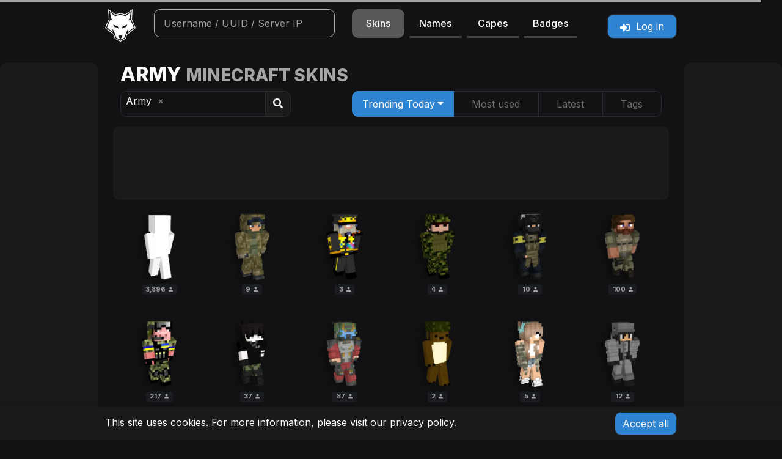

--- FILE ---
content_type: text/html; charset=UTF-8
request_url: https://laby.net/skins?input=Army
body_size: 6107
content:
<!DOCTYPE html>
<html lang="en" data-theme="dark" data-route="skins">
    <head>
        <link rel="preconnect" href="https://www.googletagmanager.com"/>
        <script type="dbc9b822956b2f153e110d54-text/javascript">
    window.dataLayer = window.dataLayer || [];
    </script>

<!-- Google Tag Manager  -->
<script type="dbc9b822956b2f153e110d54-text/javascript">(function(w,d,s,l,i){w[l]=w[l]||[];w[l].push({'gtm.start':
        new Date().getTime(),event:'gtm.js'});var f=d.getElementsByTagName(s)[0],
        j=d.createElement(s),dl=l!='dataLayer'?'&l='+l:'';j.async=true;j.src=
        'https://www.googletagmanager.com/gtm.js?id='+i+dl+'';f.parentNode.insertBefore(j,f);
    })(window,document,'script','dataLayer','GTM-NPTDGG8');</script>
<!-- End Google Tag Manager -->

        <link rel="preload" as="script" href="https://www.googletagservices.com/tag/js/gpt.js" />
        <link rel="preload" href="/build/css/style.50dc010b.css" as="style">
        <link rel="preconnect" href="https://dl.labymod.net">
        
        <meta charset="UTF-8">
        <title>Minecraft Skins | laby.net</title>
        <meta name="viewport" content="width=device-width, initial-scale=1.0, viewport-fit=cover">

                <link rel="shortcut icon" type="image/x-icon" href="/favicon.ico">
        <link rel="icon" type="image/png" sizes="32x32" href="/favicon-32x32.png">
        <link rel="icon" type="image/png" sizes="16x16" href="/favicon-16x16.png">
        
        
        <meta property="og:site_name" content="laby.net">
        <meta property="og:title" content="Minecraft Skins | laby.net">

                                        
                                    
            <meta name="description" data-trans-content="textures.skins.description" content="A large skin library to find a matching skin for your Minecraft character."/>
    <meta property="og:description" data-trans-content="textures.skins.description" content="A large skin library to find a matching skin for your Minecraft character.">
    <meta name="twitter:description" data-trans-content="textures.skins.description" content="A large skin library to find a matching skin for your Minecraft character.">
    <meta name="twitter:card" content="summary">
    <meta name="twitter:site" content="@LabyMod">
    <meta property="og:image" content="https://laby.net/images/meta/skins_preview.png">
    <meta name="twitter:image" content="https://laby.net/images/meta/skins_preview.png">
        <meta name="apple-itunes-app" content="app-id=6744459786, app-argument=https://laby.net/skins">
    
                    <link rel="canonical" href="https://laby.net/skins?input=Army">
                <link rel="alternate" href="https://laby.net/skins?input=Army&amp;lang=en" hreflang="en">
            <link rel="alternate" href="https://laby.net/skins?input=Army&amp;lang=de" hreflang="de">
            <link rel="alternate" href="https://laby.net/skins?input=Army&amp;lang=es" hreflang="es">
            <link rel="alternate" href="https://laby.net/skins?input=Army&amp;lang=fr" hreflang="fr">
            <link rel="alternate" href="https://laby.net/skins?input=Army&amp;lang=pt" hreflang="pt">
            <link rel="alternate" href="https://laby.net/skins?input=Army&amp;lang=it" hreflang="it">
            <link rel="alternate" href="https://laby.net/skins?input=Army&amp;lang=ru" hreflang="ru">
            <link rel="alternate" href="https://laby.net/skins?input=Army&amp;lang=nl" hreflang="nl">
            <link rel="alternate" href="https://laby.net/skins?input=Army&amp;lang=cs_CZ" hreflang="cs_CZ">
            <link rel="alternate" href="https://laby.net/skins?input=Army&amp;lang=sv_SE" hreflang="sv_SE">
            <link rel="alternate" href="https://laby.net/skins?input=Army&amp;lang=da" hreflang="da">
            <link rel="alternate" href="https://laby.net/skins?input=Army&amp;lang=pl" hreflang="pl">
            <link rel="alternate" href="https://laby.net/skins?input=Army&amp;lang=no" hreflang="no">
            <meta property="og:url" content="https://laby.net/skins?input=Army">
    <link rel="alternate" href="https://laby.net/skins?input=Army" hreflang="x-default">

                <meta name="author" content="LabyMedia GmbH">
                <meta name="theme-color" content="#141515">
        <link rel="apple-touch-icon" sizes="180x180" href="/apple-touch-icon.png">

        <link rel="manifest" href="/site.webmanifest">
        <meta name="apple-mobile-web-app-title" content="laby.net">
        <meta name="application-name" content="laby.net">
        <meta name="msapplication-TileColor" content="#141515">
        <meta property="snap:app_id" content="fd93b137-6d68-4502-b278-fc09bb82f1f8">

        <link rel="search" href="/open-search.xml" data-trans-title="navigation.search"
              type="application/opensearchdescription+xml">

                    <link rel="stylesheet" type="text/css" href="/build/css/style.50dc010b.css"/>
        
        <script src="/bundles/bazingajstranslation/js/translator.min.js" type="dbc9b822956b2f153e110d54-text/javascript"></script>
        <script src="/translations?locales=en,de,es,fr,pt,it,ru,nl,cs_CZ,sv_SE,da,pl,no" type="dbc9b822956b2f153e110d54-text/javascript"></script>
        <script type="dbc9b822956b2f153e110d54-text/javascript">
    window.type = 'SKIN';
</script>
                <script src="/build/runtime.bff6fc2f.js" defer type="dbc9b822956b2f153e110d54-text/javascript"></script><script src="/build/223.cb60927b.js" defer type="dbc9b822956b2f153e110d54-text/javascript"></script><script src="/build/935.f5acdcc1.js" defer type="dbc9b822956b2f153e110d54-text/javascript"></script><script src="/build/230.c39325b6.js" defer type="dbc9b822956b2f153e110d54-text/javascript"></script><script src="/build/284.98f9a3e6.js" defer type="dbc9b822956b2f153e110d54-text/javascript"></script><script src="/build/js/head.2a7c4160.js" defer type="dbc9b822956b2f153e110d54-text/javascript"></script>

                        <script type="dbc9b822956b2f153e110d54-text/javascript">
            if (!document.cookie.includes('jwt_hp') && !document.cookie.includes('refresh_token')) {
                document.write('<script src="/build/js/inmobi.79082600.js"><\/script>');
                document.write('<script src="https://dn0qt3r0xannq.cloudfront.net/labymedia-Zi0i4YLyzk/laby-longform/prebid-load.js" async><\/script>');
            }
        </script>
            </head>
    <body data-environment="production" class="page-skins">
        <!-- Google Tag Manager (noscript) -->
<noscript><iframe src="https://www.googletagmanager.com/ns.html?id=GTM-NPTDGG8"
                  height="0" width="0" style="display:none;visibility:hidden"></iframe></noscript>
<!-- End Google Tag Manager (noscript) -->

    <div class="ln-wrapper">
                <nav id="ln-navigation">
    <div class="container">
        <div class="row">
            <div class="col-2 col-sm-1 col-md-1">
                <div class="logo-wrapper user-select-none">
                    <a href="/">
                        <picture>
                            <source srcset="/images/logo/logo.avif 1x, /images/logo/logo@2x.avif 2x, /images/logo/logo@3x.avif 3x, /images/logo/logo@4x.avif 4x" type="image/avif">
                            <source srcset="/images/logo/logo.webp 1x, /images/logo/logo@2x.webp 2x, /images/logo/logo@3x.webp 3x, /images/logo/logo@4x.webp 4x" type="image/webp">
                            <source srcset="/images/logo/logo.png 1x, /images/logo/logo@2x.png 2x, /images/logo/logo@3x.png 3x, /images/logo/logo@4x.png 4x" type="image/png">
                            <img class="logo rounded" src="/images/logo/logo.png" width="50" height="53" alt="laby.net" draggable="false">
                        </picture>
                    </a>
                </div>
            </div>
            <div class="col-12 col-sm-6 col-md-4 col-lg-5 offset-0 offset-md-0 order-3 order-sm-2 offset-sm-1 order-md-3 width-animated menu-links">
                <ul class="navigation row mt-2 mb-2 mt-sm-0 mb-sm-0 gx-2">
                    <li class="col-3"><a class="text-decoration-none user-select-none link active" href="/skins">Skins</a></li>
                    <li class="col-3"><a class="text-decoration-none user-select-none link" href="/names">Names</a></li>
                    <li class="col-3"><a class="text-decoration-none user-select-none link" href="/capes">Capes</a></li>
                    <li class="col-3"><a class="text-decoration-none user-select-none link" href="/badges">Badges</a></li>
                </ul>
            </div>
            <div class="col-7 col-sm-4 col-md-3 col-lg-2 offset-3 offset-sm-0 order-2 order-sm-3 order-md-last">
                <div class="header-menu"></div>
            </div>

            <div class="col-12 col-md-4 col-lg-4 order-last order-sm-4 order-md-2 width-animated menu-search mt-sm-2 mt-md-0">
                                    <div class="search-bar-wrapper search-bar-wrapper-top">
                        <div id="autocomplete" class="autocomplete">
                            <form onsubmit="if (!window.__cfRLUnblockHandlers) return false; event.preventDefault();" action="." data-cf-modified-dbc9b822956b2f153e110d54-="">
                                <input id="search" type="search" tabindex="1" autocomplete="off" autocapitalize="off"
                                       spellcheck="false" autocorrect="off"
                                       class="search-bar" data-trans-placeholder="navigation.search"
                                       data-trans-title="navigation.search">
                            </form>
                            <ul class="autocomplete-result-list"></ul>
                        </div>
                    </div>
                            </div>
        </div>
    </div>

</nav>
        
        <main style="opacity: 1;transition: opacity ease-in 50ms;">
            <div class="container-wrapper d-flex justify-content-center mx-auto">
        <div class="d-none d-lg-block ad-left" id="skyscraper-left"></div>
            <div class="container index mx-0">
                <div class="textures">
                                            <h1 class="heading" data-trans="textures.skins.title">&nbsp;</h1>
                    
                    <input type="file" hidden id="texture-file" name="file" accept="image/png">

                    <div class="row">
                                                <div class="col-12 col-md-6 col-lg-4">
                            <div class="input-group mt-2 w-100 flex-nowrap">
                                <input id="texture-search" data-trans-placeholder="textures.filter.tag_search" placeholder="" type="search" data-trans-title="textures.filter.tag_search"
                                   class="ln-form-control" data-search-key="input" autocomplete="off" autocapitalize="off" spellcheck="false" autocorrect="off">
                                <button class="btn" type="button" id="texture-search-submit">
                                    <i class="icon icon-search"></i>
                                </button>
                            </div>
                        </div>

                        
                        <div class="col-12 col-md-12 offset-md-0 offset-lg-1  col-lg-7 ">
                            <div class="btn-group w-100 mt-2 order-buttons" role="group">
                                                                                                    

                                                                                                    
                                                                                                            <!-- Dropdown button for trending options -->
                                        <div class="btn-group" role="group">
                                            <button type="button" class="btn btn-setting ln-form-control dropdown-toggle"
                                                    data-bs-toggle="" aria-expanded="false" id="order_trending"
                                                    data-trans-title="general.order.trending_24h">Trending Today</button>
                                            <ul class="dropdown-menu" aria-labelledby="order_trending">
                                                                                                    <li>
                                                        <!-- Radio button styled with label -->
                                                        <input type="radio" class="btn-check ln-form-control" id="order_trending_24h" name="texture-order" value="trending_24h">
                                                        <label class="dropdown-item" for="order_trending_24h" data-trans="general.order.trending_24h">
                                                            Trending_24h
                                                        </label>
                                                    </li>
                                                                                                    <li>
                                                        <!-- Radio button styled with label -->
                                                        <input type="radio" class="btn-check ln-form-control" id="order_trending_7d" name="texture-order" value="trending_7d">
                                                        <label class="dropdown-item" for="order_trending_7d" data-trans="general.order.trending_7d">
                                                            Trending_7d
                                                        </label>
                                                    </li>
                                                                                                    <li>
                                                        <!-- Radio button styled with label -->
                                                        <input type="radio" class="btn-check ln-form-control" id="order_trending_30d" name="texture-order" value="trending_30d">
                                                        <label class="dropdown-item" for="order_trending_30d" data-trans="general.order.trending_30d">
                                                            Trending_30d
                                                        </label>
                                                    </li>
                                                                                            </ul>
                                        </div>
                                                                                                                                                <!-- Regular radio buttons for most_used and latest -->
                                        <input type="radio" class="btn-check" id="order_most_used" name="texture-order" value="most_used">
                                        <label class="btn btn-setting" for="order_most_used" data-trans="general.order.most_used">
                                            Most used
                                        </label>
                                                                                                                                                <!-- Regular radio buttons for most_used and latest -->
                                        <input type="radio" class="btn-check" id="order_latest" name="texture-order" value="latest">
                                        <label class="btn btn-setting" for="order_latest" data-trans="general.order.latest">
                                            Latest
                                        </label>
                                                                                                                                                <!-- Regular radio buttons for most_used and latest -->
                                        <input type="radio" class="btn-check" id="order_tags" name="texture-order" value="tags">
                                        <label class="btn btn-setting" for="order_tags" data-trans="general.order.tags">
                                            Tags
                                        </label>
                                                                                                </div>
                        </div>
                                                <div class="col-4">
                        </div>
                    </div>

                    <div class="row texture-container text-center mt-3" id="textures">
                        <script type="dbc9b822956b2f153e110d54-text/javascript">
                            // if cookie jwt_hp is not set (not logged in), add ad-container to the textures container to prevent page shifting
                            if (!document.cookie.includes('jwt_hp') && !document.cookie.includes('refresh_token')) {
                                document.write('<div class="col-12 ad-wrapper"><div class="ad-container ad-headliner"></div></div>');
                            }
                        </script>
                                                                        <div class="col-4 col-md-3 col-lg-2 texture-item blurred">
                            <div class="pseudo">
                                                                <picture>
                                    <img src="/api/v3/render/skin/cf7a558930fbdd55265cbcce736201f5.png" width="120" height="204" alt="" class="texture img-fluid ln-shadow skin-render">
                                </picture>
                                <span class="badge bg-dark">X <i class="icon icon-user"></i></span>
                            </div>
                        </div>
                                                <div class="col-4 col-md-3 col-lg-2 texture-item blurred">
                            <div class="pseudo">
                                                                <picture>
                                    <img src="/api/v3/render/skin/cf7a558930fbdd55265cbcce736201f5.png" width="120" height="204" alt="" class="texture img-fluid ln-shadow skin-render">
                                </picture>
                                <span class="badge bg-dark">X <i class="icon icon-user"></i></span>
                            </div>
                        </div>
                                                <div class="col-4 col-md-3 col-lg-2 texture-item blurred">
                            <div class="pseudo">
                                                                <picture>
                                    <img src="/api/v3/render/skin/cf7a558930fbdd55265cbcce736201f5.png" width="120" height="204" alt="" class="texture img-fluid ln-shadow skin-render">
                                </picture>
                                <span class="badge bg-dark">X <i class="icon icon-user"></i></span>
                            </div>
                        </div>
                                                <div class="col-4 col-md-3 col-lg-2 texture-item blurred">
                            <div class="pseudo">
                                                                <picture>
                                    <img src="/api/v3/render/skin/cf7a558930fbdd55265cbcce736201f5.png" width="120" height="204" alt="" class="texture img-fluid ln-shadow skin-render">
                                </picture>
                                <span class="badge bg-dark">X <i class="icon icon-user"></i></span>
                            </div>
                        </div>
                                                <div class="col-4 col-md-3 col-lg-2 texture-item blurred">
                            <div class="pseudo">
                                                                <picture>
                                    <img src="/api/v3/render/skin/cf7a558930fbdd55265cbcce736201f5.png" width="120" height="204" alt="" class="texture img-fluid ln-shadow skin-render">
                                </picture>
                                <span class="badge bg-dark">X <i class="icon icon-user"></i></span>
                            </div>
                        </div>
                                                <div class="col-4 col-md-3 col-lg-2 texture-item blurred">
                            <div class="pseudo">
                                                                <picture>
                                    <img src="/api/v3/render/skin/cf7a558930fbdd55265cbcce736201f5.png" width="120" height="204" alt="" class="texture img-fluid ln-shadow skin-render">
                                </picture>
                                <span class="badge bg-dark">X <i class="icon icon-user"></i></span>
                            </div>
                        </div>
                                                <div class="col-4 col-md-3 col-lg-2 texture-item blurred">
                            <div class="pseudo">
                                                                <picture>
                                    <img src="/api/v3/render/skin/cf7a558930fbdd55265cbcce736201f5.png" width="120" height="204" alt="" class="texture img-fluid ln-shadow skin-render">
                                </picture>
                                <span class="badge bg-dark">X <i class="icon icon-user"></i></span>
                            </div>
                        </div>
                                                <div class="col-4 col-md-3 col-lg-2 texture-item blurred">
                            <div class="pseudo">
                                                                <picture>
                                    <img src="/api/v3/render/skin/cf7a558930fbdd55265cbcce736201f5.png" width="120" height="204" alt="" class="texture img-fluid ln-shadow skin-render">
                                </picture>
                                <span class="badge bg-dark">X <i class="icon icon-user"></i></span>
                            </div>
                        </div>
                                                <div class="col-4 col-md-3 col-lg-2 texture-item blurred">
                            <div class="pseudo">
                                                                <picture>
                                    <img src="/api/v3/render/skin/cf7a558930fbdd55265cbcce736201f5.png" width="120" height="204" alt="" class="texture img-fluid ln-shadow skin-render">
                                </picture>
                                <span class="badge bg-dark">X <i class="icon icon-user"></i></span>
                            </div>
                        </div>
                                                <div class="col-4 col-md-3 col-lg-2 texture-item blurred">
                            <div class="pseudo">
                                                                <picture>
                                    <img src="/api/v3/render/skin/cf7a558930fbdd55265cbcce736201f5.png" width="120" height="204" alt="" class="texture img-fluid ln-shadow skin-render">
                                </picture>
                                <span class="badge bg-dark">X <i class="icon icon-user"></i></span>
                            </div>
                        </div>
                                                <div class="col-4 col-md-3 col-lg-2 texture-item blurred">
                            <div class="pseudo">
                                                                <picture>
                                    <img src="/api/v3/render/skin/cf7a558930fbdd55265cbcce736201f5.png" width="120" height="204" alt="" class="texture img-fluid ln-shadow skin-render">
                                </picture>
                                <span class="badge bg-dark">X <i class="icon icon-user"></i></span>
                            </div>
                        </div>
                                                <div class="col-4 col-md-3 col-lg-2 texture-item blurred">
                            <div class="pseudo">
                                                                <picture>
                                    <img src="/api/v3/render/skin/cf7a558930fbdd55265cbcce736201f5.png" width="120" height="204" alt="" class="texture img-fluid ln-shadow skin-render">
                                </picture>
                                <span class="badge bg-dark">X <i class="icon icon-user"></i></span>
                            </div>
                        </div>
                                                <div class="col-4 col-md-3 col-lg-2 texture-item blurred">
                            <div class="pseudo">
                                                                <picture>
                                    <img src="/api/v3/render/skin/cf7a558930fbdd55265cbcce736201f5.png" width="120" height="204" alt="" class="texture img-fluid ln-shadow skin-render">
                                </picture>
                                <span class="badge bg-dark">X <i class="icon icon-user"></i></span>
                            </div>
                        </div>
                                                <div class="col-4 col-md-3 col-lg-2 texture-item blurred">
                            <div class="pseudo">
                                                                <picture>
                                    <img src="/api/v3/render/skin/cf7a558930fbdd55265cbcce736201f5.png" width="120" height="204" alt="" class="texture img-fluid ln-shadow skin-render">
                                </picture>
                                <span class="badge bg-dark">X <i class="icon icon-user"></i></span>
                            </div>
                        </div>
                                                <div class="col-4 col-md-3 col-lg-2 texture-item blurred">
                            <div class="pseudo">
                                                                <picture>
                                    <img src="/api/v3/render/skin/cf7a558930fbdd55265cbcce736201f5.png" width="120" height="204" alt="" class="texture img-fluid ln-shadow skin-render">
                                </picture>
                                <span class="badge bg-dark">X <i class="icon icon-user"></i></span>
                            </div>
                        </div>
                                                <div class="col-4 col-md-3 col-lg-2 texture-item blurred">
                            <div class="pseudo">
                                                                <picture>
                                    <img src="/api/v3/render/skin/cf7a558930fbdd55265cbcce736201f5.png" width="120" height="204" alt="" class="texture img-fluid ln-shadow skin-render">
                                </picture>
                                <span class="badge bg-dark">X <i class="icon icon-user"></i></span>
                            </div>
                        </div>
                                                <div class="col-4 col-md-3 col-lg-2 texture-item blurred">
                            <div class="pseudo">
                                                                <picture>
                                    <img src="/api/v3/render/skin/cf7a558930fbdd55265cbcce736201f5.png" width="120" height="204" alt="" class="texture img-fluid ln-shadow skin-render">
                                </picture>
                                <span class="badge bg-dark">X <i class="icon icon-user"></i></span>
                            </div>
                        </div>
                                                <div class="col-4 col-md-3 col-lg-2 texture-item blurred">
                            <div class="pseudo">
                                                                <picture>
                                    <img src="/api/v3/render/skin/cf7a558930fbdd55265cbcce736201f5.png" width="120" height="204" alt="" class="texture img-fluid ln-shadow skin-render">
                                </picture>
                                <span class="badge bg-dark">X <i class="icon icon-user"></i></span>
                            </div>
                        </div>
                                                <div class="col-4 col-md-3 col-lg-2 texture-item blurred">
                            <div class="pseudo">
                                                                <picture>
                                    <img src="/api/v3/render/skin/cf7a558930fbdd55265cbcce736201f5.png" width="120" height="204" alt="" class="texture img-fluid ln-shadow skin-render">
                                </picture>
                                <span class="badge bg-dark">X <i class="icon icon-user"></i></span>
                            </div>
                        </div>
                                                <div class="col-4 col-md-3 col-lg-2 texture-item blurred">
                            <div class="pseudo">
                                                                <picture>
                                    <img src="/api/v3/render/skin/cf7a558930fbdd55265cbcce736201f5.png" width="120" height="204" alt="" class="texture img-fluid ln-shadow skin-render">
                                </picture>
                                <span class="badge bg-dark">X <i class="icon icon-user"></i></span>
                            </div>
                        </div>
                                                <div class="col-4 col-md-3 col-lg-2 texture-item blurred">
                            <div class="pseudo">
                                                                <picture>
                                    <img src="/api/v3/render/skin/cf7a558930fbdd55265cbcce736201f5.png" width="120" height="204" alt="" class="texture img-fluid ln-shadow skin-render">
                                </picture>
                                <span class="badge bg-dark">X <i class="icon icon-user"></i></span>
                            </div>
                        </div>
                                                <div class="col-4 col-md-3 col-lg-2 texture-item blurred">
                            <div class="pseudo">
                                                                <picture>
                                    <img src="/api/v3/render/skin/cf7a558930fbdd55265cbcce736201f5.png" width="120" height="204" alt="" class="texture img-fluid ln-shadow skin-render">
                                </picture>
                                <span class="badge bg-dark">X <i class="icon icon-user"></i></span>
                            </div>
                        </div>
                                                <div class="col-4 col-md-3 col-lg-2 texture-item blurred">
                            <div class="pseudo">
                                                                <picture>
                                    <img src="/api/v3/render/skin/cf7a558930fbdd55265cbcce736201f5.png" width="120" height="204" alt="" class="texture img-fluid ln-shadow skin-render">
                                </picture>
                                <span class="badge bg-dark">X <i class="icon icon-user"></i></span>
                            </div>
                        </div>
                                                <div class="col-4 col-md-3 col-lg-2 texture-item blurred">
                            <div class="pseudo">
                                                                <picture>
                                    <img src="/api/v3/render/skin/cf7a558930fbdd55265cbcce736201f5.png" width="120" height="204" alt="" class="texture img-fluid ln-shadow skin-render">
                                </picture>
                                <span class="badge bg-dark">X <i class="icon icon-user"></i></span>
                            </div>
                        </div>
                                                <div class="col-4 col-md-3 col-lg-2 texture-item blurred">
                            <div class="pseudo">
                                                                <picture>
                                    <img src="/api/v3/render/skin/cf7a558930fbdd55265cbcce736201f5.png" width="120" height="204" alt="" class="texture img-fluid ln-shadow skin-render">
                                </picture>
                                <span class="badge bg-dark">X <i class="icon icon-user"></i></span>
                            </div>
                        </div>
                                                <div class="col-4 col-md-3 col-lg-2 texture-item blurred">
                            <div class="pseudo">
                                                                <picture>
                                    <img src="/api/v3/render/skin/cf7a558930fbdd55265cbcce736201f5.png" width="120" height="204" alt="" class="texture img-fluid ln-shadow skin-render">
                                </picture>
                                <span class="badge bg-dark">X <i class="icon icon-user"></i></span>
                            </div>
                        </div>
                                                <div class="col-4 col-md-3 col-lg-2 texture-item blurred">
                            <div class="pseudo">
                                                                <picture>
                                    <img src="/api/v3/render/skin/cf7a558930fbdd55265cbcce736201f5.png" width="120" height="204" alt="" class="texture img-fluid ln-shadow skin-render">
                                </picture>
                                <span class="badge bg-dark">X <i class="icon icon-user"></i></span>
                            </div>
                        </div>
                                                <div class="col-4 col-md-3 col-lg-2 texture-item blurred">
                            <div class="pseudo">
                                                                <picture>
                                    <img src="/api/v3/render/skin/cf7a558930fbdd55265cbcce736201f5.png" width="120" height="204" alt="" class="texture img-fluid ln-shadow skin-render">
                                </picture>
                                <span class="badge bg-dark">X <i class="icon icon-user"></i></span>
                            </div>
                        </div>
                                                <div class="col-4 col-md-3 col-lg-2 texture-item blurred">
                            <div class="pseudo">
                                                                <picture>
                                    <img src="/api/v3/render/skin/cf7a558930fbdd55265cbcce736201f5.png" width="120" height="204" alt="" class="texture img-fluid ln-shadow skin-render">
                                </picture>
                                <span class="badge bg-dark">X <i class="icon icon-user"></i></span>
                            </div>
                        </div>
                                                <div class="col-4 col-md-3 col-lg-2 texture-item blurred">
                            <div class="pseudo">
                                                                <picture>
                                    <img src="/api/v3/render/skin/cf7a558930fbdd55265cbcce736201f5.png" width="120" height="204" alt="" class="texture img-fluid ln-shadow skin-render">
                                </picture>
                                <span class="badge bg-dark">X <i class="icon icon-user"></i></span>
                            </div>
                        </div>
                                                <div class="col-4 col-md-3 col-lg-2 texture-item blurred">
                            <div class="pseudo">
                                                                <picture>
                                    <img src="/api/v3/render/skin/cf7a558930fbdd55265cbcce736201f5.png" width="120" height="204" alt="" class="texture img-fluid ln-shadow skin-render">
                                </picture>
                                <span class="badge bg-dark">X <i class="icon icon-user"></i></span>
                            </div>
                        </div>
                                                <div class="col-4 col-md-3 col-lg-2 texture-item blurred">
                            <div class="pseudo">
                                                                <picture>
                                    <img src="/api/v3/render/skin/cf7a558930fbdd55265cbcce736201f5.png" width="120" height="204" alt="" class="texture img-fluid ln-shadow skin-render">
                                </picture>
                                <span class="badge bg-dark">X <i class="icon icon-user"></i></span>
                            </div>
                        </div>
                                                <div class="col-4 col-md-3 col-lg-2 texture-item blurred">
                            <div class="pseudo">
                                                                <picture>
                                    <img src="/api/v3/render/skin/cf7a558930fbdd55265cbcce736201f5.png" width="120" height="204" alt="" class="texture img-fluid ln-shadow skin-render">
                                </picture>
                                <span class="badge bg-dark">X <i class="icon icon-user"></i></span>
                            </div>
                        </div>
                                                <div class="col-4 col-md-3 col-lg-2 texture-item blurred">
                            <div class="pseudo">
                                                                <picture>
                                    <img src="/api/v3/render/skin/cf7a558930fbdd55265cbcce736201f5.png" width="120" height="204" alt="" class="texture img-fluid ln-shadow skin-render">
                                </picture>
                                <span class="badge bg-dark">X <i class="icon icon-user"></i></span>
                            </div>
                        </div>
                                                <div class="col-4 col-md-3 col-lg-2 texture-item blurred">
                            <div class="pseudo">
                                                                <picture>
                                    <img src="/api/v3/render/skin/cf7a558930fbdd55265cbcce736201f5.png" width="120" height="204" alt="" class="texture img-fluid ln-shadow skin-render">
                                </picture>
                                <span class="badge bg-dark">X <i class="icon icon-user"></i></span>
                            </div>
                        </div>
                                                <div class="col-4 col-md-3 col-lg-2 texture-item blurred">
                            <div class="pseudo">
                                                                <picture>
                                    <img src="/api/v3/render/skin/cf7a558930fbdd55265cbcce736201f5.png" width="120" height="204" alt="" class="texture img-fluid ln-shadow skin-render">
                                </picture>
                                <span class="badge bg-dark">X <i class="icon icon-user"></i></span>
                            </div>
                        </div>
                                                <div class="col-4 col-md-3 col-lg-2 texture-item blurred">
                            <div class="pseudo">
                                                                <picture>
                                    <img src="/api/v3/render/skin/cf7a558930fbdd55265cbcce736201f5.png" width="120" height="204" alt="" class="texture img-fluid ln-shadow skin-render">
                                </picture>
                                <span class="badge bg-dark">X <i class="icon icon-user"></i></span>
                            </div>
                        </div>
                                                <div class="col-4 col-md-3 col-lg-2 texture-item blurred">
                            <div class="pseudo">
                                                                <picture>
                                    <img src="/api/v3/render/skin/cf7a558930fbdd55265cbcce736201f5.png" width="120" height="204" alt="" class="texture img-fluid ln-shadow skin-render">
                                </picture>
                                <span class="badge bg-dark">X <i class="icon icon-user"></i></span>
                            </div>
                        </div>
                                                <div class="col-4 col-md-3 col-lg-2 texture-item blurred">
                            <div class="pseudo">
                                                                <picture>
                                    <img src="/api/v3/render/skin/cf7a558930fbdd55265cbcce736201f5.png" width="120" height="204" alt="" class="texture img-fluid ln-shadow skin-render">
                                </picture>
                                <span class="badge bg-dark">X <i class="icon icon-user"></i></span>
                            </div>
                        </div>
                                                <div class="col-4 col-md-3 col-lg-2 texture-item blurred">
                            <div class="pseudo">
                                                                <picture>
                                    <img src="/api/v3/render/skin/cf7a558930fbdd55265cbcce736201f5.png" width="120" height="204" alt="" class="texture img-fluid ln-shadow skin-render">
                                </picture>
                                <span class="badge bg-dark">X <i class="icon icon-user"></i></span>
                            </div>
                        </div>
                                                <div class="col-4 col-md-3 col-lg-2 texture-item blurred">
                            <div class="pseudo">
                                                                <picture>
                                    <img src="/api/v3/render/skin/cf7a558930fbdd55265cbcce736201f5.png" width="120" height="204" alt="" class="texture img-fluid ln-shadow skin-render">
                                </picture>
                                <span class="badge bg-dark">X <i class="icon icon-user"></i></span>
                            </div>
                        </div>
                                                <div class="col-4 col-md-3 col-lg-2 texture-item blurred">
                            <div class="pseudo">
                                                                <picture>
                                    <img src="/api/v3/render/skin/cf7a558930fbdd55265cbcce736201f5.png" width="120" height="204" alt="" class="texture img-fluid ln-shadow skin-render">
                                </picture>
                                <span class="badge bg-dark">X <i class="icon icon-user"></i></span>
                            </div>
                        </div>
                                                                    </div>

                    <div class="row texture-loading" style="display: none;">
                        <div class="text-center">
                            <i class="icon icon-spinner icon-spin"></i>
                        </div>
                    </div>

                    <div class="row more-requires-login" style="display: none;">
                        <div class="text-center">
                           <small class="text-warning">
                               <i class="icon icon-exclamation-triangle"></i>
                               <span data-trans="general.more_requires_login"></span>
                           </small>
                        </div>
                    </div>
                </div>
            </div>
        <div class="d-none d-lg-block ad-right" id="skyscraper-right">
            <!-- Right Ad Content -->
        </div>
    </div>

    <button class="go-to-top" data-trans-title="general.to_top"><i class="icon icon-chevron-up"></i></button>
    <div style="visibility:hidden; opacity:0" id="dropzone">
        <div id="textnode" data-trans="textures.upload.drop"></div>
    </div>
    <div class="hint" id="labymod-hint-skin-browser" style="display: none;">
        <h6>
            <span data-trans="hint.labymod-skin-browser.title">&nbsp;</span>
            <i class="icon icon-times close"></i>
        </h6>
        <video autoplay muted loop data-src="https://www.labymod.net/page/tpl/assets/images/four/skinbrowser_low.mp4">
            <!-- placeholder video -->
            <source src="" type="video/mp4">
        </video>
        <div class="hint-footer">
            <span data-trans="hint.labymod-skin-browser.subtitle">&nbsp;</span>
            <a href="https://www.labymod.net/download?utm_source=labynet&utm_medium=website&utm_campaign=skinbrowser"
               class="btn ln-btn btn-sm"
               target="_blank"
               data-trans="hint.labymod-skin-browser.button">
            </a>
        </div>
    </div>
        </main>
        <div class="push"></div>

        <div id="skyscraper-wrapper"></div>
    </div>
                <footer class="ln-footer">
    <div class="container-fluid content-wrapper d-flex flex-wrap justify-content-lg-center">
        <div class="col-12 col-lg-4 footer-navigation">
            <a href="https://www.labymod.net/legal/imprint" rel="noopener" target="_blank" data-trans="footer.imprint">&nbsp;</a>
            <a href="https://www.labymod.net/legal/privacy" rel="noopener" target="_blank" data-trans="footer.privacy">&nbsp;</a>
            <a href="https://laby.net/contribute" rel="noopener" data-trans="contribute.title">&nbsp;</a>
        </div>
        <div class="col-12 col-lg-4">
            <div class="language-wrapper">
                                                                                                <a class="change-language" href="https://laby.net/skins?lang=en">
                        <img loading="lazy" src="/images/lang/en.png"
                            alt="EN" width="20" height="13">
                    </a>
                                                                                                <a class="change-language" href="https://laby.net/skins?lang=de">
                        <img loading="lazy" src="/images/lang/de.png"
                            alt="DE" width="20" height="13">
                    </a>
                                                                                                <a class="change-language" href="https://laby.net/skins?lang=es">
                        <img loading="lazy" src="/images/lang/es.png"
                            alt="ES" width="20" height="13">
                    </a>
                                                                                                <a class="change-language" href="https://laby.net/skins?lang=fr">
                        <img loading="lazy" src="/images/lang/fr.png"
                            alt="FR" width="20" height="13">
                    </a>
                                                                                                <a class="change-language" href="https://laby.net/skins?lang=pt">
                        <img loading="lazy" src="/images/lang/pt.png"
                            alt="PT" width="20" height="13">
                    </a>
                                                                                                <a class="change-language" href="https://laby.net/skins?lang=it">
                        <img loading="lazy" src="/images/lang/it.png"
                            alt="IT" width="20" height="13">
                    </a>
                                                                                                <a class="change-language" href="https://laby.net/skins?lang=ru">
                        <img loading="lazy" src="/images/lang/ru.png"
                            alt="RU" width="20" height="13">
                    </a>
                                                                                                <a class="change-language" href="https://laby.net/skins?lang=nl">
                        <img loading="lazy" src="/images/lang/nl.png"
                            alt="NL" width="20" height="13">
                    </a>
                                                                                                <a class="change-language" href="https://laby.net/skins?lang=cs_CZ">
                        <img loading="lazy" src="/images/lang/cs_CZ.png"
                            alt="CS_CZ" width="20" height="13">
                    </a>
                                                                                                <a class="change-language" href="https://laby.net/skins?lang=sv_SE">
                        <img loading="lazy" src="/images/lang/sv_SE.png"
                            alt="SV_SE" width="20" height="13">
                    </a>
                                                                                                <a class="change-language" href="https://laby.net/skins?lang=da">
                        <img loading="lazy" src="/images/lang/da.png"
                            alt="DA" width="20" height="13">
                    </a>
                                                                                                <a class="change-language" href="https://laby.net/skins?lang=pl">
                        <img loading="lazy" src="/images/lang/pl.png"
                            alt="PL" width="20" height="13">
                    </a>
                                                                                                <a class="change-language" href="https://laby.net/skins?lang=no">
                        <img loading="lazy" src="/images/lang/no.png"
                            alt="NO" width="20" height="13">
                    </a>
                            </div>
        </div>
        <div class="col-12 col-lg-4">
            <div class="text-center">
                <div class="d-inline-block" data-bs-toggle="tooltip" data-trans-title="page_settings.title">
                    <button type="button"
                            class="btn btn-sm position-relative"
                            data-bs-toggle="modal"
                            data-bs-target="#pageSettings"
                            data-trans-aria-label="settings.title"
                            aria-label="Settings"
                    >
                        <i class="icon icon-cog"></i>
                                            </button>
                </div>
                <a class="social" target="_blank" href="https://laby.net/discord" aria-label="Discord">
                    <i class="icon icon-discord"></i>
                </a>
                <span class="copyright">© 2026, LabyMedia GmbH</span>
            </div>
        </div>
    </div>
</footer>

<div id="cookie-notice" style="display: none;">
    <div class="container">
        <div class="row">
            <div class="col-xs-12 col-sm-9">
                <p>
                    This site uses cookies. For more information, please visit our <a href="https://www.labymod.net/privacy" rel="noopener" target="_blank">privacy policy</a>.
                </p>
            </div>
            <div class="col-xs-12 col-sm-3">
                <a href="#" class="btn ln-btn js-accept-cookies" data-trans="cookie_notice.btn_accept">&nbsp;</a>
            </div>
        </div>
    </div>
</div>

<!-- Modal -->
<div class="modal fade" id="pageSettings" tabindex="-1" aria-labelledby="pageSettingsLabel" aria-hidden="true">
    <div class="modal-dialog">
        <div class="modal-content">
            <div class="modal-header">
                <h5 class="modal-title" id="pageSettingsLabel" data-trans="page_settings.title"></h5>
                <button type="button" class="btn-close" data-bs-dismiss="modal" aria-label="Close"></button>
            </div>
            <div class="modal-body">
                <div class="row mb-3">
                    <label for="showCosmetics" class="col-10 col-form-label" data-trans="page_settings.show_cosmetics"></label>
                    <div class="col-2">
                        <div class="form-check form-switch mt-2">
                            <input id="showCosmetics" class="form-check-input" type="checkbox" data-page-setting="show_cosmetics">
                        </div>
                    </div>
                </div>
                <div class="row mb-3">
                    <label for="showEmotes" class="col-10 col-form-label" data-trans="page_settings.show_emotes"></label>
                    <div class="col-2">
                        <div class="form-check form-switch mt-2">
                            <input id="showEmotes" class="form-check-input" type="checkbox" data-page-setting="show_emotes">
                        </div>
                    </div>
                </div>
                <div class="row mb-3">
                    <label for="showHDSkins" class="col-10 col-form-label">
                        <span data-trans="page_settings.show_hdskins"></span> <a rel="noopener" target="_blank" href="https://hdskins.de/"><i class="icon icon-link" title="https://hdskins.de/"></i></a>
                    </label>
                    <div class="col-2">
                        <div class="form-check form-switch mt-2">
                            <input id="showHDSkins" class="form-check-input" type="checkbox" data-page-setting="show_hdksins">
                        </div>
                    </div>
                </div>
                                <div class="row mb-3">
                    <label for="showApis" class="col-10 col-form-label" data-trans="page_settings.developer_mode"></label>
                    <div class="col-2">
                        <div class="form-check form-switch mt-2">
                            <input id="showApis" class="form-check-input" type="checkbox" data-page-setting="show_apis">
                        </div>
                    </div>
                </div>
            </div>
            <div class="modal-footer">
                <button type="button" class="btn ln-btn btn-sm refresh-page" data-trans="page_settings.refresh"></button>
            </div>
        </div>
    </div>
</div>        
        <script src="/build/js/app.a78aedca.js" defer type="dbc9b822956b2f153e110d54-text/javascript"></script>
            <script src="/build/292.0258e959.js" defer type="dbc9b822956b2f153e110d54-text/javascript"></script><script src="/build/js/textures.e9d1a1d9.js" defer type="dbc9b822956b2f153e110d54-text/javascript"></script>
        
    <script src="/cdn-cgi/scripts/7d0fa10a/cloudflare-static/rocket-loader.min.js" data-cf-settings="dbc9b822956b2f153e110d54-|49" defer></script><script>(function(){function c(){var b=a.contentDocument||a.contentWindow.document;if(b){var d=b.createElement('script');d.innerHTML="window.__CF$cv$params={r:'9c00282d8c0e107c',t:'MTc2ODc2MDk1Nw=='};var a=document.createElement('script');a.src='/cdn-cgi/challenge-platform/scripts/jsd/main.js';document.getElementsByTagName('head')[0].appendChild(a);";b.getElementsByTagName('head')[0].appendChild(d)}}if(document.body){var a=document.createElement('iframe');a.height=1;a.width=1;a.style.position='absolute';a.style.top=0;a.style.left=0;a.style.border='none';a.style.visibility='hidden';document.body.appendChild(a);if('loading'!==document.readyState)c();else if(window.addEventListener)document.addEventListener('DOMContentLoaded',c);else{var e=document.onreadystatechange||function(){};document.onreadystatechange=function(b){e(b);'loading'!==document.readyState&&(document.onreadystatechange=e,c())}}}})();</script><script defer src="https://static.cloudflareinsights.com/beacon.min.js/vcd15cbe7772f49c399c6a5babf22c1241717689176015" integrity="sha512-ZpsOmlRQV6y907TI0dKBHq9Md29nnaEIPlkf84rnaERnq6zvWvPUqr2ft8M1aS28oN72PdrCzSjY4U6VaAw1EQ==" data-cf-beacon='{"version":"2024.11.0","token":"48300bb79a08469cacae6da8b348a3c1","server_timing":{"name":{"cfCacheStatus":true,"cfEdge":true,"cfExtPri":true,"cfL4":true,"cfOrigin":true,"cfSpeedBrain":true},"location_startswith":null}}' crossorigin="anonymous"></script>
</body>
</html>


--- FILE ---
content_type: application/javascript; charset=utf8
request_url: https://laby.net/build/js/inmobi.79082600.js
body_size: 2660
content:
(self.webpackChunk=self.webpackChunk||[]).push([[737],{3199:function(e,t,n){function i(e){return i="function"==typeof Symbol&&"symbol"==typeof Symbol.iterator?function(e){return typeof e}:function(e){return e&&"function"==typeof Symbol&&e.constructor===Symbol&&e!==Symbol.prototype?"symbol":typeof e},i(e)}n(8309),n(9601),n(561),n(7042),n(2526),n(1817),n(1539),n(2165),n(6992),n(8783),n(3948),function(){var e,t,n=window.location.hostname,r=document.createElement("script"),o=document.getElementsByTagName("script")[0],a="https://cmp.inmobi.com".concat("/choice/","GANCBjEfRH5Fe","/",n,"/choice.js?tag_version=V3"),s=0;r.async=!0,r.type="text/javascript",r.src=a,o.parentNode.insertBefore(r,o),function(){for(var e,t="__tcfapiLocator",n=[],r=window;r;){try{if(r.frames[t]){e=r;break}}catch(e){}if(r===window.top)break;r=r.parent}e||(!function e(){var n=r.document,i=!!r.frames[t];if(!i)if(n.body){var o=n.createElement("iframe");o.style.cssText="display:none",o.name=t,n.body.appendChild(o)}else setTimeout(e,5);return!i}(),r.__tcfapi=function(){var e,t=arguments;if(!t.length)return n;if("setGdprApplies"===t[0])t.length>3&&2===t[2]&&"boolean"==typeof t[3]&&(e=t[3],"function"==typeof t[2]&&t[2]("set",!0));else if("ping"===t[0]){var r={gdprApplies:e,cmpLoaded:!1,cmpStatus:"stub"};"function"==typeof t[2]&&t[2](r)}else"init"===t[0]&&"object"===i(t[3])&&(t[3]=Object.assign(t[3],{tag_version:"V3"})),n.push(t)},r.addEventListener("message",(function(e){var t="string"==typeof e.data,n={};try{n=t?JSON.parse(e.data):e.data}catch(e){}var i=n.__tcfapiCall;i&&window.__tcfapi(i.command,i.version,(function(n,r){var o={__tcfapiReturn:{returnValue:n,success:r,callId:i.callId}};t&&(o=JSON.stringify(o)),e&&e.source&&e.source.postMessage&&e.source.postMessage(o,"*")}),i.parameter)}),!1))}(),e=10,t=["2:tcfeuv2","6:uspv1","7:usnatv1","8:usca","9:usvav1","10:uscov1","11:usutv1","12:usctv1"],window.__gpp_addFrame=function(e){if(!window.frames[e])if(document.body){var t=document.createElement("iframe");t.style.cssText="display:none",t.name=e,document.body.appendChild(t)}else window.setTimeout(window.__gpp_addFrame,10,e)},window.__gpp_stub=function(){var n=arguments;if(__gpp.queue=__gpp.queue||[],__gpp.events=__gpp.events||[],!n.length||1==n.length&&"queue"==n[0])return __gpp.queue;if(1==n.length&&"events"==n[0])return __gpp.events;var i=n[0],r=n.length>1?n[1]:null,o=n.length>2?n[2]:null;if("ping"===i)r({gppVersion:"1.1",cmpStatus:"stub",cmpDisplayStatus:"hidden",signalStatus:"not ready",supportedAPIs:t,cmpId:e,sectionList:[],applicableSections:[-1],gppString:"",parsedSections:{}},!0);else if("addEventListener"===i){"lastId"in __gpp||(__gpp.lastId=0),__gpp.lastId++;var a=__gpp.lastId;__gpp.events.push({id:a,callback:r,parameter:o}),r({eventName:"listenerRegistered",listenerId:a,data:!0,pingData:{gppVersion:"1.1",cmpStatus:"stub",cmpDisplayStatus:"hidden",signalStatus:"not ready",supportedAPIs:t,cmpId:e,sectionList:[],applicableSections:[-1],gppString:"",parsedSections:{}}},!0)}else if("removeEventListener"===i){for(var s=!1,p=0;p<__gpp.events.length;p++)if(__gpp.events[p].id==o){__gpp.events.splice(p,1),s=!0;break}r({eventName:"listenerRemoved",listenerId:o,data:s,pingData:{gppVersion:"1.1",cmpStatus:"stub",cmpDisplayStatus:"hidden",signalStatus:"not ready",supportedAPIs:t,cmpId:e,sectionList:[],applicableSections:[-1],gppString:"",parsedSections:{}}},!0)}else"hasSection"===i?r(!1,!0):"getSection"===i||"getField"===i?r(null,!0):__gpp.queue.push([].slice.apply(n))},window.__gpp_msghandler=function(e){var t="string"==typeof e.data;try{var n=t?JSON.parse(e.data):e.data}catch(e){n=null}if("object"===i(n)&&null!==n&&"__gppCall"in n){var r=n.__gppCall;window.__gpp(r.command,(function(n,i){var o={__gppReturn:{returnValue:n,success:i,callId:r.callId}};e.source.postMessage(t?JSON.stringify(o):o,"*")}),"parameter"in r?r.parameter:null,"version"in r?r.version:"1.1")}},"__gpp"in window&&"function"==typeof window.__gpp||(window.__gpp=window.__gpp_stub,window.addEventListener("message",window.__gpp_msghandler,!1),window.__gpp_addFrame("__gppLocator"));var p=function e(){var t=arguments;i(window.__uspapi)!==e&&setTimeout((function(){void 0!==window.__uspapi&&window.__uspapi.apply(window.__uspapi,t)}),500)};if(void 0===window.__uspapi){window.__uspapi=p;var c=setInterval((function(){s++,window.__uspapi===p&&s<3?console.warn("USP is not accessible"):clearInterval(c)}),6e3)}}()},1194:function(e,t,n){var i=n(7293),r=n(5112),o=n(7392),a=r("species");e.exports=function(e){return o>=51||!i((function(){var t=[];return(t.constructor={})[a]=function(){return{foo:1}},1!==t[e](Boolean).foo}))}},5117:function(e,t,n){"use strict";var i=n(6330),r=TypeError;e.exports=function(e,t){if(!delete e[t])throw r("Cannot delete property "+i(t)+" of "+i(e))}},7207:function(e){var t=TypeError;e.exports=function(e){if(e>9007199254740991)throw t("Maximum allowed index exceeded");return e}},1574:function(e,t,n){"use strict";var i=n(9781),r=n(1702),o=n(6916),a=n(7293),s=n(1956),p=n(5181),c=n(5296),u=n(7908),l=n(8361),d=Object.assign,f=Object.defineProperty,_=r([].concat);e.exports=!d||a((function(){if(i&&1!==d({b:1},d(f({},"a",{enumerable:!0,get:function(){f(this,"b",{value:3,enumerable:!1})}}),{b:2})).b)return!0;var e={},t={},n=Symbol(),r="abcdefghijklmnopqrst";return e[n]=7,r.split("").forEach((function(e){t[e]=e})),7!=d({},e)[n]||s(d({},t)).join("")!=r}))?function(e,t){for(var n=u(e),r=arguments.length,a=1,d=p.f,f=c.f;r>a;)for(var g,v=l(arguments[a++]),m=d?_(s(v),d(v)):s(v),w=m.length,y=0;w>y;)g=m[y++],i&&!o(f,v,g)||(n[g]=v[g]);return n}:d},7042:function(e,t,n){"use strict";var i=n(2109),r=n(3157),o=n(4411),a=n(111),s=n(1400),p=n(6244),c=n(5656),u=n(6135),l=n(5112),d=n(1194),f=n(206),_=d("slice"),g=l("species"),v=Array,m=Math.max;i({target:"Array",proto:!0,forced:!_},{slice:function(e,t){var n,i,l,d=c(this),_=p(d),w=s(e,_),y=s(void 0===t?_:t,_);if(r(d)&&(n=d.constructor,(o(n)&&(n===v||r(n.prototype))||a(n)&&null===(n=n[g]))&&(n=void 0),n===v||void 0===n))return f(d,w,y);for(i=new(void 0===n?v:n)(m(y-w,0)),l=0;w<y;w++,l++)w in d&&u(i,l,d[w]);return i.length=l,i}})},561:function(e,t,n){"use strict";var i=n(2109),r=n(7908),o=n(1400),a=n(9303),s=n(6244),p=n(7207),c=n(5417),u=n(6135),l=n(5117),d=n(1194)("splice"),f=Math.max,_=Math.min;i({target:"Array",proto:!0,forced:!d},{splice:function(e,t){var n,i,d,g,v,m,w=r(this),y=s(w),h=o(e,y),b=arguments.length;for(0===b?n=i=0:1===b?(n=0,i=y-h):(n=b-2,i=_(f(a(t),0),y-h)),p(y+n-i),d=c(w,i),g=0;g<i;g++)(v=h+g)in w&&u(d,g,w[v]);if(d.length=i,n<i){for(g=h;g<y-i;g++)m=g+n,(v=g+i)in w?w[m]=w[v]:l(w,m);for(g=y;g>y-i+n;g--)l(w,g-1)}else if(n>i)for(g=y-i;g>h;g--)m=g+n-1,(v=g+i-1)in w?w[m]=w[v]:l(w,m);for(g=0;g<n;g++)w[g+h]=arguments[g+2];return w.length=y-i+n,d}})},8309:function(e,t,n){var i=n(9781),r=n(6530).EXISTS,o=n(1702),a=n(3070).f,s=Function.prototype,p=o(s.toString),c=/function\b(?:\s|\/\*[\S\s]*?\*\/|\/\/[^\n\r]*[\n\r]+)*([^\s(/]*)/,u=o(c.exec);i&&!r&&a(s,"name",{configurable:!0,get:function(){try{return u(c,p(this))[1]}catch(e){return""}}})},9601:function(e,t,n){var i=n(2109),r=n(1574);i({target:"Object",stat:!0,arity:2,forced:Object.assign!==r},{assign:r})}},function(e){e.O(0,[223],(function(){return t=3199,e(e.s=t);var t}));e.O()}]);